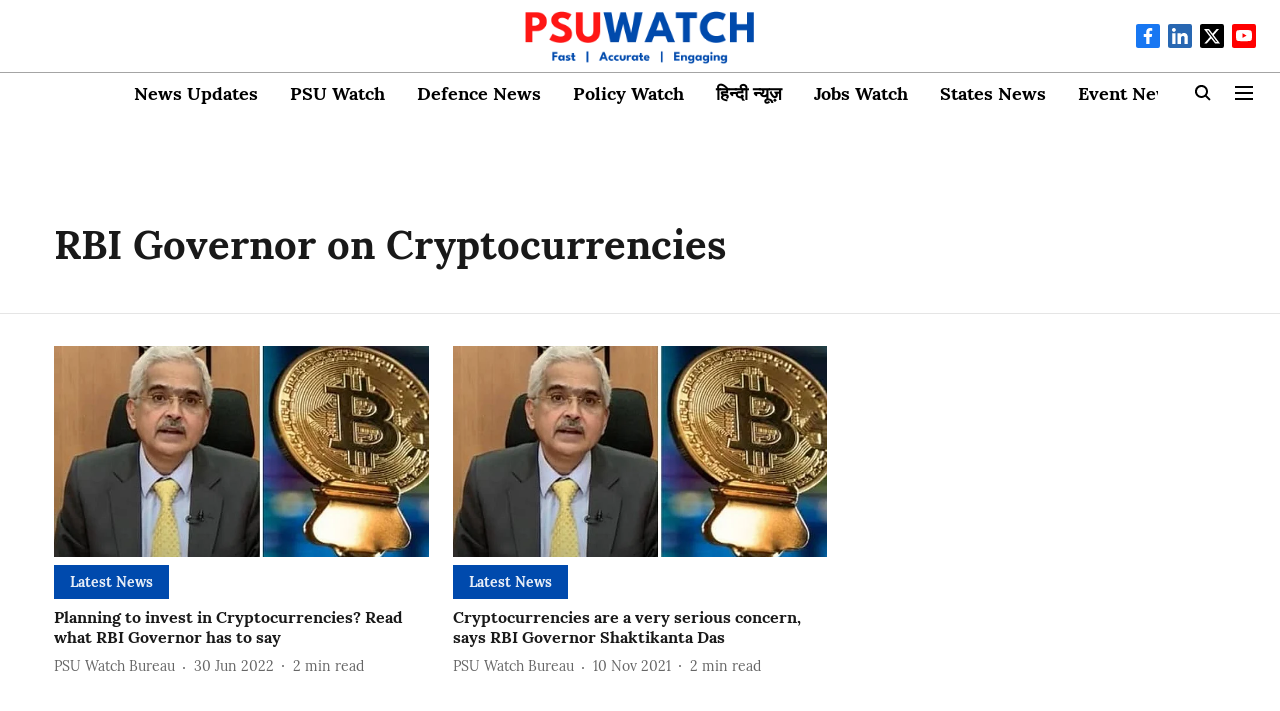

--- FILE ---
content_type: application/javascript; charset=UTF-8
request_url: https://psuwatch.com/cdn-cgi/challenge-platform/h/b/scripts/jsd/13c98df4ef2d/main.js?
body_size: 4462
content:
window._cf_chl_opt={VnHPF6:'b'};~function(V4,H,U,i,o,M,v,S){V4=s,function(Q,W,VP,V3,N,J){for(VP={Q:574,W:531,N:523,J:599,n:527,a:577,g:524,C:490,A:575,X:592},V3=s,N=Q();!![];)try{if(J=-parseInt(V3(VP.Q))/1+-parseInt(V3(VP.W))/2+parseInt(V3(VP.N))/3+-parseInt(V3(VP.J))/4+parseInt(V3(VP.n))/5*(-parseInt(V3(VP.a))/6)+parseInt(V3(VP.g))/7*(parseInt(V3(VP.C))/8)+parseInt(V3(VP.A))/9*(parseInt(V3(VP.X))/10),W===J)break;else N.push(N.shift())}catch(n){N.push(N.shift())}}(V,843452),H=this||self,U=H[V4(529)],i=function(Vn,VJ,VO,Vq,VE,V5,W,N,J){return Vn={Q:561,W:573},VJ={Q:597,W:559,N:597,J:597,n:583,a:579,g:559,C:579,A:597},VO={Q:594},Vq={Q:594,W:579,N:547,J:565,n:581,a:581,g:509,C:559,A:509,X:559,h:559,G:509,l:559,T:597,x:559,d:597,R:547,Y:509,I:509,y:559,B:597,e:559,j:583},VE={Q:526,W:579},V5=V4,W=String[V5(Vn.Q)],N={'h':function(n){return n==null?'':N.g(n,6,function(a,V6){return V6=s,V6(VE.Q)[V6(VE.W)](a)})},'g':function(C,A,X,V7,G,T,x,R,Y,I,y,B,j,K,D,V0,V1,V2){if(V7=V5,null==C)return'';for(T={},x={},R='',Y=2,I=3,y=2,B=[],j=0,K=0,D=0;D<C[V7(Vq.Q)];D+=1)if(V0=C[V7(Vq.W)](D),Object[V7(Vq.N)][V7(Vq.J)][V7(Vq.n)](T,V0)||(T[V0]=I++,x[V0]=!0),V1=R+V0,Object[V7(Vq.N)][V7(Vq.J)][V7(Vq.n)](T,V1))R=V1;else{if(Object[V7(Vq.N)][V7(Vq.J)][V7(Vq.a)](x,R)){if(256>R[V7(Vq.g)](0)){for(G=0;G<y;j<<=1,K==A-1?(K=0,B[V7(Vq.C)](X(j)),j=0):K++,G++);for(V2=R[V7(Vq.A)](0),G=0;8>G;j=j<<1|1.07&V2,K==A-1?(K=0,B[V7(Vq.X)](X(j)),j=0):K++,V2>>=1,G++);}else{for(V2=1,G=0;G<y;j=V2|j<<1,K==A-1?(K=0,B[V7(Vq.h)](X(j)),j=0):K++,V2=0,G++);for(V2=R[V7(Vq.G)](0),G=0;16>G;j=j<<1.09|1.67&V2,K==A-1?(K=0,B[V7(Vq.l)](X(j)),j=0):K++,V2>>=1,G++);}Y--,Y==0&&(Y=Math[V7(Vq.T)](2,y),y++),delete x[R]}else for(V2=T[R],G=0;G<y;j=V2&1.4|j<<1,K==A-1?(K=0,B[V7(Vq.x)](X(j)),j=0):K++,V2>>=1,G++);R=(Y--,Y==0&&(Y=Math[V7(Vq.d)](2,y),y++),T[V1]=I++,String(V0))}if(''!==R){if(Object[V7(Vq.R)][V7(Vq.J)][V7(Vq.a)](x,R)){if(256>R[V7(Vq.Y)](0)){for(G=0;G<y;j<<=1,K==A-1?(K=0,B[V7(Vq.x)](X(j)),j=0):K++,G++);for(V2=R[V7(Vq.I)](0),G=0;8>G;j=j<<1.3|V2&1,K==A-1?(K=0,B[V7(Vq.x)](X(j)),j=0):K++,V2>>=1,G++);}else{for(V2=1,G=0;G<y;j=j<<1.94|V2,K==A-1?(K=0,B[V7(Vq.l)](X(j)),j=0):K++,V2=0,G++);for(V2=R[V7(Vq.Y)](0),G=0;16>G;j=j<<1|V2&1,A-1==K?(K=0,B[V7(Vq.y)](X(j)),j=0):K++,V2>>=1,G++);}Y--,Y==0&&(Y=Math[V7(Vq.B)](2,y),y++),delete x[R]}else for(V2=T[R],G=0;G<y;j=j<<1|V2&1.87,A-1==K?(K=0,B[V7(Vq.y)](X(j)),j=0):K++,V2>>=1,G++);Y--,Y==0&&y++}for(V2=2,G=0;G<y;j=j<<1|V2&1.67,A-1==K?(K=0,B[V7(Vq.l)](X(j)),j=0):K++,V2>>=1,G++);for(;;)if(j<<=1,A-1==K){B[V7(Vq.e)](X(j));break}else K++;return B[V7(Vq.j)]('')},'j':function(n,Vb,V8){return Vb={Q:509},V8=V5,n==null?'':n==''?null:N.i(n[V8(VO.Q)],32768,function(a,V9){return V9=V8,n[V9(Vb.Q)](a)})},'i':function(C,A,X,VV,G,T,x,R,Y,I,y,B,j,K,D,V0,V2,V1){for(VV=V5,G=[],T=4,x=4,R=3,Y=[],B=X(0),j=A,K=1,I=0;3>I;G[I]=I,I+=1);for(D=0,V0=Math[VV(VJ.Q)](2,2),y=1;y!=V0;V1=B&j,j>>=1,j==0&&(j=A,B=X(K++)),D|=y*(0<V1?1:0),y<<=1);switch(D){case 0:for(D=0,V0=Math[VV(VJ.Q)](2,8),y=1;y!=V0;V1=B&j,j>>=1,j==0&&(j=A,B=X(K++)),D|=(0<V1?1:0)*y,y<<=1);V2=W(D);break;case 1:for(D=0,V0=Math[VV(VJ.Q)](2,16),y=1;V0!=y;V1=B&j,j>>=1,j==0&&(j=A,B=X(K++)),D|=(0<V1?1:0)*y,y<<=1);V2=W(D);break;case 2:return''}for(I=G[3]=V2,Y[VV(VJ.W)](V2);;){if(K>C)return'';for(D=0,V0=Math[VV(VJ.N)](2,R),y=1;y!=V0;V1=j&B,j>>=1,0==j&&(j=A,B=X(K++)),D|=y*(0<V1?1:0),y<<=1);switch(V2=D){case 0:for(D=0,V0=Math[VV(VJ.J)](2,8),y=1;y!=V0;V1=B&j,j>>=1,j==0&&(j=A,B=X(K++)),D|=(0<V1?1:0)*y,y<<=1);G[x++]=W(D),V2=x-1,T--;break;case 1:for(D=0,V0=Math[VV(VJ.N)](2,16),y=1;y!=V0;V1=B&j,j>>=1,0==j&&(j=A,B=X(K++)),D|=y*(0<V1?1:0),y<<=1);G[x++]=W(D),V2=x-1,T--;break;case 2:return Y[VV(VJ.n)]('')}if(T==0&&(T=Math[VV(VJ.Q)](2,R),R++),G[V2])V2=G[V2];else if(x===V2)V2=I+I[VV(VJ.a)](0);else return null;Y[VV(VJ.g)](V2),G[x++]=I+V2[VV(VJ.C)](0),T--,I=V2,0==T&&(T=Math[VV(VJ.A)](2,R),R++)}}},J={},J[V5(Vn.W)]=N.h,J}(),o={},o[V4(500)]='o',o[V4(560)]='s',o[V4(511)]='u',o[V4(588)]='z',o[V4(549)]='n',o[V4(546)]='I',o[V4(496)]='b',M=o,H[V4(513)]=function(Q,W,N,J,Vh,Vr,VX,VW,C,A,X,h,G,T){if(Vh={Q:585,W:495,N:493,J:495,n:578,a:491,g:552,C:491,A:552,X:522,h:503,G:594,l:569,T:553},Vr={Q:537,W:594,N:530},VX={Q:547,W:565,N:581,J:559},VW=V4,W===null||void 0===W)return J;for(C=z(W),Q[VW(Vh.Q)][VW(Vh.W)]&&(C=C[VW(Vh.N)](Q[VW(Vh.Q)][VW(Vh.J)](W))),C=Q[VW(Vh.n)][VW(Vh.a)]&&Q[VW(Vh.g)]?Q[VW(Vh.n)][VW(Vh.C)](new Q[(VW(Vh.A))](C)):function(x,VN,R){for(VN=VW,x[VN(Vr.Q)](),R=0;R<x[VN(Vr.W)];x[R+1]===x[R]?x[VN(Vr.N)](R+1,1):R+=1);return x}(C),A='nAsAaAb'.split('A'),A=A[VW(Vh.X)][VW(Vh.h)](A),X=0;X<C[VW(Vh.G)];h=C[X],G=F(Q,W,h),A(G)?(T='s'===G&&!Q[VW(Vh.l)](W[h]),VW(Vh.T)===N+h?g(N+h,G):T||g(N+h,W[h])):g(N+h,G),X++);return J;function g(x,R,Vc){Vc=s,Object[Vc(VX.Q)][Vc(VX.W)][Vc(VX.N)](J,R)||(J[R]=[]),J[R][Vc(VX.J)](x)}},v=V4(590)[V4(515)](';'),S=v[V4(522)][V4(503)](v),H[V4(528)]=function(Q,W,Vl,VH,N,J,n,g){for(Vl={Q:517,W:594,N:594,J:557,n:559,a:505},VH=V4,N=Object[VH(Vl.Q)](W),J=0;J<N[VH(Vl.W)];J++)if(n=N[J],n==='f'&&(n='N'),Q[n]){for(g=0;g<W[N[J]][VH(Vl.N)];-1===Q[n][VH(Vl.J)](W[N[J]][g])&&(S(W[N[J]][g])||Q[n][VH(Vl.n)]('o.'+W[N[J]][g])),g++);}else Q[n]=W[N[J]][VH(Vl.a)](function(C){return'o.'+C})},b();function F(Q,W,N,VC,Vs,J){Vs=(VC={Q:499,W:578,N:532,J:578,n:544},V4);try{return W[N][Vs(VC.Q)](function(){}),'p'}catch(n){}try{if(null==W[N])return void 0===W[N]?'u':'x'}catch(g){return'i'}return Q[Vs(VC.W)][Vs(VC.N)](W[N])?'a':W[N]===Q[Vs(VC.J)]?'p5':!0===W[N]?'T':!1===W[N]?'F':(J=typeof W[N],Vs(VC.n)==J?m(Q,W[N])?'N':'f':M[J]||'?')}function P(Vw,Vo,Q,W,N,J){return Vw={Q:567,W:533,N:533,J:589},Vo=V4,Q=H[Vo(Vw.Q)],W=3600,N=Math[Vo(Vw.W)](+atob(Q.t)),J=Math[Vo(Vw.N)](Date[Vo(Vw.J)]()/1e3),J-N>W?![]:!![]}function V(t0){return t0='function,Function,bigint,prototype,style,number,parent,removeChild,Set,d.cookie,/cdn-cgi/challenge-platform/h/,xhr-error,source,indexOf,createElement,push,string,fromCharCode,onload,VnHPF6,addEventListener,hasOwnProperty,success,__CF$cv$params,chlApiUrl,isNaN,contentWindow,readyState,chlApiClientVersion,CUjKtE,830806iZiXEb,9AOGpdu,ontimeout,6rhhNZy,Array,charAt,chlApiRumWidgetAgeMs,call,error on cf_chl_props,join,chlApiSitekey,Object,/b/ov1/0.27676433011979557:1763914362:fBOogqmq3_-x6Sh5JgZ18JVoFiVcSqdHikcSa1k6dNg/,/jsd/oneshot/13c98df4ef2d/0.27676433011979557:1763914362:fBOogqmq3_-x6Sh5JgZ18JVoFiVcSqdHikcSa1k6dNg/,symbol,now,_cf_chl_opt;WVJdi2;tGfE6;eHFr4;rZpcH7;DMab5;uBWD2;TZOO6;NFIEc5;SBead5;rNss8;ssnu4;WlNXb1;QNPd6;BAnB4;Jxahl3;fLDZ5;fAvt5,sid,29549210qGGVXq,loading,length,appendChild,chctx,pow,open,4491372EwfXRn,display: none,api,navigator,contentDocument,jsd,timeout,DOMContentLoaded,toString,24vvdYdp,from,stringify,concat,send,getOwnPropertyNames,boolean,body,errorInfoObject,catch,object,BHcSU3,POST,bind,/invisible/jsd,map,cloudflare-invisible,tabIndex,mAxV0,charCodeAt,clientInformation,undefined,onreadystatechange,BAnB4,iframe,split,event,keys,random,getPrototypeOf,[native code],_cf_chl_opt,includes,1403940qpAjbE,2875971xdaDOu,postMessage,RzimDfSv34blowAHxVkXL0uQjN+ZpaF19rOW$8-UCEhsGBMeTIJKc2n5yd6qt7PgY,4058315MalCfg,Jxahl3,document,splice,2093392zBEzQz,isArray,floor,wfJU3,onerror,msg,sort,detail,status,XMLHttpRequest,NUDr6,error,http-code:'.split(','),V=function(){return t0},V()}function O(N,J,VD,Vf,n,a,g){if(VD={Q:506,W:483,N:566,J:556,n:591,a:516,g:550,C:525,A:556,X:591,h:542,G:538,l:525},Vf=V4,n=Vf(VD.Q),!N[Vf(VD.W)])return;J===Vf(VD.N)?(a={},a[Vf(VD.J)]=n,a[Vf(VD.n)]=N.r,a[Vf(VD.a)]=Vf(VD.N),H[Vf(VD.g)][Vf(VD.C)](a,'*')):(g={},g[Vf(VD.A)]=n,g[Vf(VD.X)]=N.r,g[Vf(VD.a)]=Vf(VD.h),g[Vf(VD.G)]=J,H[Vf(VD.g)][Vf(VD.l)](g,'*'))}function E(Q,W,Vu,VY,VR,Vd,VM,N,J){Vu={Q:567,W:540,N:598,J:502,n:554,a:521,g:563,C:587,A:483,X:487,h:576,G:562,l:535,T:494,x:573,d:492},VY={Q:555},VR={Q:539,W:566,N:543,J:539},Vd={Q:487},VM=V4,N=H[VM(Vu.Q)],J=new H[(VM(Vu.W))](),J[VM(Vu.N)](VM(Vu.J),VM(Vu.n)+H[VM(Vu.a)][VM(Vu.g)]+VM(Vu.C)+N.r),N[VM(Vu.A)]&&(J[VM(Vu.X)]=5e3,J[VM(Vu.h)]=function(Vm){Vm=VM,W(Vm(Vd.Q))}),J[VM(Vu.G)]=function(VF){VF=VM,J[VF(VR.Q)]>=200&&J[VF(VR.Q)]<300?W(VF(VR.W)):W(VF(VR.N)+J[VF(VR.J)])},J[VM(Vu.l)]=function(Vz){Vz=VM,W(Vz(VY.Q))},J[VM(Vu.T)](i[VM(Vu.x)](JSON[VM(Vu.d)](Q)))}function m(Q,W,Va,Vt){return Va={Q:545,W:545,N:547,J:489,n:581,a:557,g:520},Vt=V4,W instanceof Q[Vt(Va.Q)]&&0<Q[Vt(Va.W)][Vt(Va.N)][Vt(Va.J)][Vt(Va.n)](W)[Vt(Va.a)](Vt(Va.g))}function f(Q,Vx,Vi){return Vx={Q:518},Vi=V4,Math[Vi(Vx.Q)]()<Q}function L(VT,VU,N,J,n,a,g){VU=(VT={Q:558,W:514,N:548,J:600,n:507,a:497,g:595,C:570,A:510,X:484,h:485,G:551},V4);try{return N=U[VU(VT.Q)](VU(VT.W)),N[VU(VT.N)]=VU(VT.J),N[VU(VT.n)]='-1',U[VU(VT.a)][VU(VT.g)](N),J=N[VU(VT.C)],n={},n=BAnB4(J,J,'',n),n=BAnB4(J,J[VU(VT.A)]||J[VU(VT.X)],'n.',n),n=BAnB4(J,N[VU(VT.h)],'d.',n),U[VU(VT.a)][VU(VT.G)](N),a={},a.r=n,a.e=null,a}catch(C){return g={},g.r={},g.e=C,g}}function Z(J,n,Vy,Vv,a,g,C,A,X,h,G,l){if(Vy={Q:536,W:542,N:567,J:554,n:521,a:563,g:586,C:504,A:540,X:598,h:502,G:487,l:576,T:584,x:521,d:534,R:568,Y:541,I:580,y:501,B:572,e:508,j:498,K:596,k:556,D:486,V0:494,V1:573},Vv=V4,!f(.01))return![];g=(a={},a[Vv(Vy.Q)]=J,a[Vv(Vy.W)]=n,a);try{C=H[Vv(Vy.N)],A=Vv(Vy.J)+H[Vv(Vy.n)][Vv(Vy.a)]+Vv(Vy.g)+C.r+Vv(Vy.C),X=new H[(Vv(Vy.A))](),X[Vv(Vy.X)](Vv(Vy.h),A),X[Vv(Vy.G)]=2500,X[Vv(Vy.l)]=function(){},h={},h[Vv(Vy.T)]=H[Vv(Vy.x)][Vv(Vy.d)],h[Vv(Vy.R)]=H[Vv(Vy.x)][Vv(Vy.Y)],h[Vv(Vy.I)]=H[Vv(Vy.x)][Vv(Vy.y)],h[Vv(Vy.B)]=H[Vv(Vy.x)][Vv(Vy.e)],G=h,l={},l[Vv(Vy.j)]=g,l[Vv(Vy.K)]=G,l[Vv(Vy.k)]=Vv(Vy.D),X[Vv(Vy.V0)](i[Vv(Vy.V1)](l))}catch(T){}}function b(Vk,VK,Ve,Vp,Q,W,N,J,n){if(Vk={Q:567,W:483,N:571,J:593,n:564,a:488,g:512},VK={Q:571,W:593,N:512},Ve={Q:582},Vp=V4,Q=H[Vp(Vk.Q)],!Q)return;if(!P())return;(W=![],N=Q[Vp(Vk.W)]===!![],J=function(VS,a){if(VS=Vp,!W){if(W=!![],!P())return;a=L(),E(a.r,function(g){O(Q,g)}),a.e&&Z(VS(Ve.Q),a.e)}},U[Vp(Vk.N)]!==Vp(Vk.J))?J():H[Vp(Vk.n)]?U[Vp(Vk.n)](Vp(Vk.a),J):(n=U[Vp(Vk.g)]||function(){},U[Vp(Vk.g)]=function(VL){VL=Vp,n(),U[VL(VK.Q)]!==VL(VK.W)&&(U[VL(VK.N)]=n,J())})}function s(t,Q,c){return c=V(),s=function(W,N,H){return W=W-483,H=c[W],H},s(t,Q)}function z(Q,VA,VQ,W){for(VA={Q:493,W:517,N:519},VQ=V4,W=[];null!==Q;W=W[VQ(VA.Q)](Object[VQ(VA.W)](Q)),Q=Object[VQ(VA.N)](Q));return W}}()